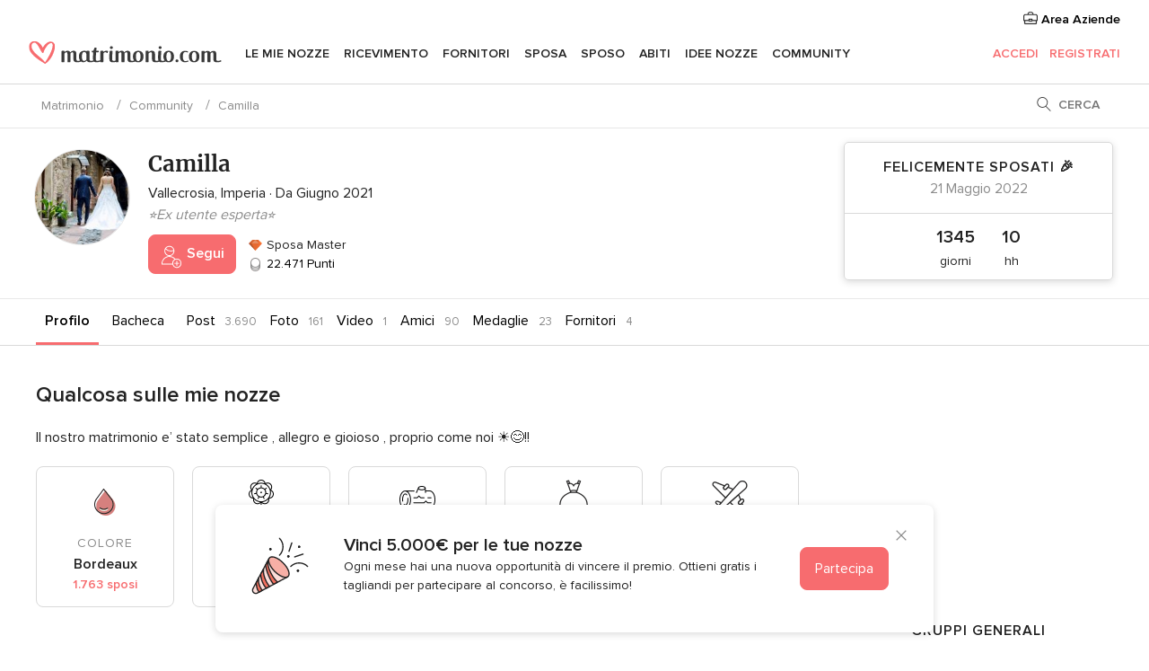

--- FILE ---
content_type: text/html; charset=utf-8
request_url: https://www.google.com/recaptcha/api2/anchor?ar=1&k=6LfaEqcUAAAAAIEGeAqlI36kypqW0fxsC4wq2nyZ&co=aHR0cHM6Ly9jb21tdW5pdHkubWF0cmltb25pby5jb206NDQz&hl=en&v=PoyoqOPhxBO7pBk68S4YbpHZ&size=normal&anchor-ms=20000&execute-ms=30000&cb=s2p4e2fkny1k
body_size: 49180
content:
<!DOCTYPE HTML><html dir="ltr" lang="en"><head><meta http-equiv="Content-Type" content="text/html; charset=UTF-8">
<meta http-equiv="X-UA-Compatible" content="IE=edge">
<title>reCAPTCHA</title>
<style type="text/css">
/* cyrillic-ext */
@font-face {
  font-family: 'Roboto';
  font-style: normal;
  font-weight: 400;
  font-stretch: 100%;
  src: url(//fonts.gstatic.com/s/roboto/v48/KFO7CnqEu92Fr1ME7kSn66aGLdTylUAMa3GUBHMdazTgWw.woff2) format('woff2');
  unicode-range: U+0460-052F, U+1C80-1C8A, U+20B4, U+2DE0-2DFF, U+A640-A69F, U+FE2E-FE2F;
}
/* cyrillic */
@font-face {
  font-family: 'Roboto';
  font-style: normal;
  font-weight: 400;
  font-stretch: 100%;
  src: url(//fonts.gstatic.com/s/roboto/v48/KFO7CnqEu92Fr1ME7kSn66aGLdTylUAMa3iUBHMdazTgWw.woff2) format('woff2');
  unicode-range: U+0301, U+0400-045F, U+0490-0491, U+04B0-04B1, U+2116;
}
/* greek-ext */
@font-face {
  font-family: 'Roboto';
  font-style: normal;
  font-weight: 400;
  font-stretch: 100%;
  src: url(//fonts.gstatic.com/s/roboto/v48/KFO7CnqEu92Fr1ME7kSn66aGLdTylUAMa3CUBHMdazTgWw.woff2) format('woff2');
  unicode-range: U+1F00-1FFF;
}
/* greek */
@font-face {
  font-family: 'Roboto';
  font-style: normal;
  font-weight: 400;
  font-stretch: 100%;
  src: url(//fonts.gstatic.com/s/roboto/v48/KFO7CnqEu92Fr1ME7kSn66aGLdTylUAMa3-UBHMdazTgWw.woff2) format('woff2');
  unicode-range: U+0370-0377, U+037A-037F, U+0384-038A, U+038C, U+038E-03A1, U+03A3-03FF;
}
/* math */
@font-face {
  font-family: 'Roboto';
  font-style: normal;
  font-weight: 400;
  font-stretch: 100%;
  src: url(//fonts.gstatic.com/s/roboto/v48/KFO7CnqEu92Fr1ME7kSn66aGLdTylUAMawCUBHMdazTgWw.woff2) format('woff2');
  unicode-range: U+0302-0303, U+0305, U+0307-0308, U+0310, U+0312, U+0315, U+031A, U+0326-0327, U+032C, U+032F-0330, U+0332-0333, U+0338, U+033A, U+0346, U+034D, U+0391-03A1, U+03A3-03A9, U+03B1-03C9, U+03D1, U+03D5-03D6, U+03F0-03F1, U+03F4-03F5, U+2016-2017, U+2034-2038, U+203C, U+2040, U+2043, U+2047, U+2050, U+2057, U+205F, U+2070-2071, U+2074-208E, U+2090-209C, U+20D0-20DC, U+20E1, U+20E5-20EF, U+2100-2112, U+2114-2115, U+2117-2121, U+2123-214F, U+2190, U+2192, U+2194-21AE, U+21B0-21E5, U+21F1-21F2, U+21F4-2211, U+2213-2214, U+2216-22FF, U+2308-230B, U+2310, U+2319, U+231C-2321, U+2336-237A, U+237C, U+2395, U+239B-23B7, U+23D0, U+23DC-23E1, U+2474-2475, U+25AF, U+25B3, U+25B7, U+25BD, U+25C1, U+25CA, U+25CC, U+25FB, U+266D-266F, U+27C0-27FF, U+2900-2AFF, U+2B0E-2B11, U+2B30-2B4C, U+2BFE, U+3030, U+FF5B, U+FF5D, U+1D400-1D7FF, U+1EE00-1EEFF;
}
/* symbols */
@font-face {
  font-family: 'Roboto';
  font-style: normal;
  font-weight: 400;
  font-stretch: 100%;
  src: url(//fonts.gstatic.com/s/roboto/v48/KFO7CnqEu92Fr1ME7kSn66aGLdTylUAMaxKUBHMdazTgWw.woff2) format('woff2');
  unicode-range: U+0001-000C, U+000E-001F, U+007F-009F, U+20DD-20E0, U+20E2-20E4, U+2150-218F, U+2190, U+2192, U+2194-2199, U+21AF, U+21E6-21F0, U+21F3, U+2218-2219, U+2299, U+22C4-22C6, U+2300-243F, U+2440-244A, U+2460-24FF, U+25A0-27BF, U+2800-28FF, U+2921-2922, U+2981, U+29BF, U+29EB, U+2B00-2BFF, U+4DC0-4DFF, U+FFF9-FFFB, U+10140-1018E, U+10190-1019C, U+101A0, U+101D0-101FD, U+102E0-102FB, U+10E60-10E7E, U+1D2C0-1D2D3, U+1D2E0-1D37F, U+1F000-1F0FF, U+1F100-1F1AD, U+1F1E6-1F1FF, U+1F30D-1F30F, U+1F315, U+1F31C, U+1F31E, U+1F320-1F32C, U+1F336, U+1F378, U+1F37D, U+1F382, U+1F393-1F39F, U+1F3A7-1F3A8, U+1F3AC-1F3AF, U+1F3C2, U+1F3C4-1F3C6, U+1F3CA-1F3CE, U+1F3D4-1F3E0, U+1F3ED, U+1F3F1-1F3F3, U+1F3F5-1F3F7, U+1F408, U+1F415, U+1F41F, U+1F426, U+1F43F, U+1F441-1F442, U+1F444, U+1F446-1F449, U+1F44C-1F44E, U+1F453, U+1F46A, U+1F47D, U+1F4A3, U+1F4B0, U+1F4B3, U+1F4B9, U+1F4BB, U+1F4BF, U+1F4C8-1F4CB, U+1F4D6, U+1F4DA, U+1F4DF, U+1F4E3-1F4E6, U+1F4EA-1F4ED, U+1F4F7, U+1F4F9-1F4FB, U+1F4FD-1F4FE, U+1F503, U+1F507-1F50B, U+1F50D, U+1F512-1F513, U+1F53E-1F54A, U+1F54F-1F5FA, U+1F610, U+1F650-1F67F, U+1F687, U+1F68D, U+1F691, U+1F694, U+1F698, U+1F6AD, U+1F6B2, U+1F6B9-1F6BA, U+1F6BC, U+1F6C6-1F6CF, U+1F6D3-1F6D7, U+1F6E0-1F6EA, U+1F6F0-1F6F3, U+1F6F7-1F6FC, U+1F700-1F7FF, U+1F800-1F80B, U+1F810-1F847, U+1F850-1F859, U+1F860-1F887, U+1F890-1F8AD, U+1F8B0-1F8BB, U+1F8C0-1F8C1, U+1F900-1F90B, U+1F93B, U+1F946, U+1F984, U+1F996, U+1F9E9, U+1FA00-1FA6F, U+1FA70-1FA7C, U+1FA80-1FA89, U+1FA8F-1FAC6, U+1FACE-1FADC, U+1FADF-1FAE9, U+1FAF0-1FAF8, U+1FB00-1FBFF;
}
/* vietnamese */
@font-face {
  font-family: 'Roboto';
  font-style: normal;
  font-weight: 400;
  font-stretch: 100%;
  src: url(//fonts.gstatic.com/s/roboto/v48/KFO7CnqEu92Fr1ME7kSn66aGLdTylUAMa3OUBHMdazTgWw.woff2) format('woff2');
  unicode-range: U+0102-0103, U+0110-0111, U+0128-0129, U+0168-0169, U+01A0-01A1, U+01AF-01B0, U+0300-0301, U+0303-0304, U+0308-0309, U+0323, U+0329, U+1EA0-1EF9, U+20AB;
}
/* latin-ext */
@font-face {
  font-family: 'Roboto';
  font-style: normal;
  font-weight: 400;
  font-stretch: 100%;
  src: url(//fonts.gstatic.com/s/roboto/v48/KFO7CnqEu92Fr1ME7kSn66aGLdTylUAMa3KUBHMdazTgWw.woff2) format('woff2');
  unicode-range: U+0100-02BA, U+02BD-02C5, U+02C7-02CC, U+02CE-02D7, U+02DD-02FF, U+0304, U+0308, U+0329, U+1D00-1DBF, U+1E00-1E9F, U+1EF2-1EFF, U+2020, U+20A0-20AB, U+20AD-20C0, U+2113, U+2C60-2C7F, U+A720-A7FF;
}
/* latin */
@font-face {
  font-family: 'Roboto';
  font-style: normal;
  font-weight: 400;
  font-stretch: 100%;
  src: url(//fonts.gstatic.com/s/roboto/v48/KFO7CnqEu92Fr1ME7kSn66aGLdTylUAMa3yUBHMdazQ.woff2) format('woff2');
  unicode-range: U+0000-00FF, U+0131, U+0152-0153, U+02BB-02BC, U+02C6, U+02DA, U+02DC, U+0304, U+0308, U+0329, U+2000-206F, U+20AC, U+2122, U+2191, U+2193, U+2212, U+2215, U+FEFF, U+FFFD;
}
/* cyrillic-ext */
@font-face {
  font-family: 'Roboto';
  font-style: normal;
  font-weight: 500;
  font-stretch: 100%;
  src: url(//fonts.gstatic.com/s/roboto/v48/KFO7CnqEu92Fr1ME7kSn66aGLdTylUAMa3GUBHMdazTgWw.woff2) format('woff2');
  unicode-range: U+0460-052F, U+1C80-1C8A, U+20B4, U+2DE0-2DFF, U+A640-A69F, U+FE2E-FE2F;
}
/* cyrillic */
@font-face {
  font-family: 'Roboto';
  font-style: normal;
  font-weight: 500;
  font-stretch: 100%;
  src: url(//fonts.gstatic.com/s/roboto/v48/KFO7CnqEu92Fr1ME7kSn66aGLdTylUAMa3iUBHMdazTgWw.woff2) format('woff2');
  unicode-range: U+0301, U+0400-045F, U+0490-0491, U+04B0-04B1, U+2116;
}
/* greek-ext */
@font-face {
  font-family: 'Roboto';
  font-style: normal;
  font-weight: 500;
  font-stretch: 100%;
  src: url(//fonts.gstatic.com/s/roboto/v48/KFO7CnqEu92Fr1ME7kSn66aGLdTylUAMa3CUBHMdazTgWw.woff2) format('woff2');
  unicode-range: U+1F00-1FFF;
}
/* greek */
@font-face {
  font-family: 'Roboto';
  font-style: normal;
  font-weight: 500;
  font-stretch: 100%;
  src: url(//fonts.gstatic.com/s/roboto/v48/KFO7CnqEu92Fr1ME7kSn66aGLdTylUAMa3-UBHMdazTgWw.woff2) format('woff2');
  unicode-range: U+0370-0377, U+037A-037F, U+0384-038A, U+038C, U+038E-03A1, U+03A3-03FF;
}
/* math */
@font-face {
  font-family: 'Roboto';
  font-style: normal;
  font-weight: 500;
  font-stretch: 100%;
  src: url(//fonts.gstatic.com/s/roboto/v48/KFO7CnqEu92Fr1ME7kSn66aGLdTylUAMawCUBHMdazTgWw.woff2) format('woff2');
  unicode-range: U+0302-0303, U+0305, U+0307-0308, U+0310, U+0312, U+0315, U+031A, U+0326-0327, U+032C, U+032F-0330, U+0332-0333, U+0338, U+033A, U+0346, U+034D, U+0391-03A1, U+03A3-03A9, U+03B1-03C9, U+03D1, U+03D5-03D6, U+03F0-03F1, U+03F4-03F5, U+2016-2017, U+2034-2038, U+203C, U+2040, U+2043, U+2047, U+2050, U+2057, U+205F, U+2070-2071, U+2074-208E, U+2090-209C, U+20D0-20DC, U+20E1, U+20E5-20EF, U+2100-2112, U+2114-2115, U+2117-2121, U+2123-214F, U+2190, U+2192, U+2194-21AE, U+21B0-21E5, U+21F1-21F2, U+21F4-2211, U+2213-2214, U+2216-22FF, U+2308-230B, U+2310, U+2319, U+231C-2321, U+2336-237A, U+237C, U+2395, U+239B-23B7, U+23D0, U+23DC-23E1, U+2474-2475, U+25AF, U+25B3, U+25B7, U+25BD, U+25C1, U+25CA, U+25CC, U+25FB, U+266D-266F, U+27C0-27FF, U+2900-2AFF, U+2B0E-2B11, U+2B30-2B4C, U+2BFE, U+3030, U+FF5B, U+FF5D, U+1D400-1D7FF, U+1EE00-1EEFF;
}
/* symbols */
@font-face {
  font-family: 'Roboto';
  font-style: normal;
  font-weight: 500;
  font-stretch: 100%;
  src: url(//fonts.gstatic.com/s/roboto/v48/KFO7CnqEu92Fr1ME7kSn66aGLdTylUAMaxKUBHMdazTgWw.woff2) format('woff2');
  unicode-range: U+0001-000C, U+000E-001F, U+007F-009F, U+20DD-20E0, U+20E2-20E4, U+2150-218F, U+2190, U+2192, U+2194-2199, U+21AF, U+21E6-21F0, U+21F3, U+2218-2219, U+2299, U+22C4-22C6, U+2300-243F, U+2440-244A, U+2460-24FF, U+25A0-27BF, U+2800-28FF, U+2921-2922, U+2981, U+29BF, U+29EB, U+2B00-2BFF, U+4DC0-4DFF, U+FFF9-FFFB, U+10140-1018E, U+10190-1019C, U+101A0, U+101D0-101FD, U+102E0-102FB, U+10E60-10E7E, U+1D2C0-1D2D3, U+1D2E0-1D37F, U+1F000-1F0FF, U+1F100-1F1AD, U+1F1E6-1F1FF, U+1F30D-1F30F, U+1F315, U+1F31C, U+1F31E, U+1F320-1F32C, U+1F336, U+1F378, U+1F37D, U+1F382, U+1F393-1F39F, U+1F3A7-1F3A8, U+1F3AC-1F3AF, U+1F3C2, U+1F3C4-1F3C6, U+1F3CA-1F3CE, U+1F3D4-1F3E0, U+1F3ED, U+1F3F1-1F3F3, U+1F3F5-1F3F7, U+1F408, U+1F415, U+1F41F, U+1F426, U+1F43F, U+1F441-1F442, U+1F444, U+1F446-1F449, U+1F44C-1F44E, U+1F453, U+1F46A, U+1F47D, U+1F4A3, U+1F4B0, U+1F4B3, U+1F4B9, U+1F4BB, U+1F4BF, U+1F4C8-1F4CB, U+1F4D6, U+1F4DA, U+1F4DF, U+1F4E3-1F4E6, U+1F4EA-1F4ED, U+1F4F7, U+1F4F9-1F4FB, U+1F4FD-1F4FE, U+1F503, U+1F507-1F50B, U+1F50D, U+1F512-1F513, U+1F53E-1F54A, U+1F54F-1F5FA, U+1F610, U+1F650-1F67F, U+1F687, U+1F68D, U+1F691, U+1F694, U+1F698, U+1F6AD, U+1F6B2, U+1F6B9-1F6BA, U+1F6BC, U+1F6C6-1F6CF, U+1F6D3-1F6D7, U+1F6E0-1F6EA, U+1F6F0-1F6F3, U+1F6F7-1F6FC, U+1F700-1F7FF, U+1F800-1F80B, U+1F810-1F847, U+1F850-1F859, U+1F860-1F887, U+1F890-1F8AD, U+1F8B0-1F8BB, U+1F8C0-1F8C1, U+1F900-1F90B, U+1F93B, U+1F946, U+1F984, U+1F996, U+1F9E9, U+1FA00-1FA6F, U+1FA70-1FA7C, U+1FA80-1FA89, U+1FA8F-1FAC6, U+1FACE-1FADC, U+1FADF-1FAE9, U+1FAF0-1FAF8, U+1FB00-1FBFF;
}
/* vietnamese */
@font-face {
  font-family: 'Roboto';
  font-style: normal;
  font-weight: 500;
  font-stretch: 100%;
  src: url(//fonts.gstatic.com/s/roboto/v48/KFO7CnqEu92Fr1ME7kSn66aGLdTylUAMa3OUBHMdazTgWw.woff2) format('woff2');
  unicode-range: U+0102-0103, U+0110-0111, U+0128-0129, U+0168-0169, U+01A0-01A1, U+01AF-01B0, U+0300-0301, U+0303-0304, U+0308-0309, U+0323, U+0329, U+1EA0-1EF9, U+20AB;
}
/* latin-ext */
@font-face {
  font-family: 'Roboto';
  font-style: normal;
  font-weight: 500;
  font-stretch: 100%;
  src: url(//fonts.gstatic.com/s/roboto/v48/KFO7CnqEu92Fr1ME7kSn66aGLdTylUAMa3KUBHMdazTgWw.woff2) format('woff2');
  unicode-range: U+0100-02BA, U+02BD-02C5, U+02C7-02CC, U+02CE-02D7, U+02DD-02FF, U+0304, U+0308, U+0329, U+1D00-1DBF, U+1E00-1E9F, U+1EF2-1EFF, U+2020, U+20A0-20AB, U+20AD-20C0, U+2113, U+2C60-2C7F, U+A720-A7FF;
}
/* latin */
@font-face {
  font-family: 'Roboto';
  font-style: normal;
  font-weight: 500;
  font-stretch: 100%;
  src: url(//fonts.gstatic.com/s/roboto/v48/KFO7CnqEu92Fr1ME7kSn66aGLdTylUAMa3yUBHMdazQ.woff2) format('woff2');
  unicode-range: U+0000-00FF, U+0131, U+0152-0153, U+02BB-02BC, U+02C6, U+02DA, U+02DC, U+0304, U+0308, U+0329, U+2000-206F, U+20AC, U+2122, U+2191, U+2193, U+2212, U+2215, U+FEFF, U+FFFD;
}
/* cyrillic-ext */
@font-face {
  font-family: 'Roboto';
  font-style: normal;
  font-weight: 900;
  font-stretch: 100%;
  src: url(//fonts.gstatic.com/s/roboto/v48/KFO7CnqEu92Fr1ME7kSn66aGLdTylUAMa3GUBHMdazTgWw.woff2) format('woff2');
  unicode-range: U+0460-052F, U+1C80-1C8A, U+20B4, U+2DE0-2DFF, U+A640-A69F, U+FE2E-FE2F;
}
/* cyrillic */
@font-face {
  font-family: 'Roboto';
  font-style: normal;
  font-weight: 900;
  font-stretch: 100%;
  src: url(//fonts.gstatic.com/s/roboto/v48/KFO7CnqEu92Fr1ME7kSn66aGLdTylUAMa3iUBHMdazTgWw.woff2) format('woff2');
  unicode-range: U+0301, U+0400-045F, U+0490-0491, U+04B0-04B1, U+2116;
}
/* greek-ext */
@font-face {
  font-family: 'Roboto';
  font-style: normal;
  font-weight: 900;
  font-stretch: 100%;
  src: url(//fonts.gstatic.com/s/roboto/v48/KFO7CnqEu92Fr1ME7kSn66aGLdTylUAMa3CUBHMdazTgWw.woff2) format('woff2');
  unicode-range: U+1F00-1FFF;
}
/* greek */
@font-face {
  font-family: 'Roboto';
  font-style: normal;
  font-weight: 900;
  font-stretch: 100%;
  src: url(//fonts.gstatic.com/s/roboto/v48/KFO7CnqEu92Fr1ME7kSn66aGLdTylUAMa3-UBHMdazTgWw.woff2) format('woff2');
  unicode-range: U+0370-0377, U+037A-037F, U+0384-038A, U+038C, U+038E-03A1, U+03A3-03FF;
}
/* math */
@font-face {
  font-family: 'Roboto';
  font-style: normal;
  font-weight: 900;
  font-stretch: 100%;
  src: url(//fonts.gstatic.com/s/roboto/v48/KFO7CnqEu92Fr1ME7kSn66aGLdTylUAMawCUBHMdazTgWw.woff2) format('woff2');
  unicode-range: U+0302-0303, U+0305, U+0307-0308, U+0310, U+0312, U+0315, U+031A, U+0326-0327, U+032C, U+032F-0330, U+0332-0333, U+0338, U+033A, U+0346, U+034D, U+0391-03A1, U+03A3-03A9, U+03B1-03C9, U+03D1, U+03D5-03D6, U+03F0-03F1, U+03F4-03F5, U+2016-2017, U+2034-2038, U+203C, U+2040, U+2043, U+2047, U+2050, U+2057, U+205F, U+2070-2071, U+2074-208E, U+2090-209C, U+20D0-20DC, U+20E1, U+20E5-20EF, U+2100-2112, U+2114-2115, U+2117-2121, U+2123-214F, U+2190, U+2192, U+2194-21AE, U+21B0-21E5, U+21F1-21F2, U+21F4-2211, U+2213-2214, U+2216-22FF, U+2308-230B, U+2310, U+2319, U+231C-2321, U+2336-237A, U+237C, U+2395, U+239B-23B7, U+23D0, U+23DC-23E1, U+2474-2475, U+25AF, U+25B3, U+25B7, U+25BD, U+25C1, U+25CA, U+25CC, U+25FB, U+266D-266F, U+27C0-27FF, U+2900-2AFF, U+2B0E-2B11, U+2B30-2B4C, U+2BFE, U+3030, U+FF5B, U+FF5D, U+1D400-1D7FF, U+1EE00-1EEFF;
}
/* symbols */
@font-face {
  font-family: 'Roboto';
  font-style: normal;
  font-weight: 900;
  font-stretch: 100%;
  src: url(//fonts.gstatic.com/s/roboto/v48/KFO7CnqEu92Fr1ME7kSn66aGLdTylUAMaxKUBHMdazTgWw.woff2) format('woff2');
  unicode-range: U+0001-000C, U+000E-001F, U+007F-009F, U+20DD-20E0, U+20E2-20E4, U+2150-218F, U+2190, U+2192, U+2194-2199, U+21AF, U+21E6-21F0, U+21F3, U+2218-2219, U+2299, U+22C4-22C6, U+2300-243F, U+2440-244A, U+2460-24FF, U+25A0-27BF, U+2800-28FF, U+2921-2922, U+2981, U+29BF, U+29EB, U+2B00-2BFF, U+4DC0-4DFF, U+FFF9-FFFB, U+10140-1018E, U+10190-1019C, U+101A0, U+101D0-101FD, U+102E0-102FB, U+10E60-10E7E, U+1D2C0-1D2D3, U+1D2E0-1D37F, U+1F000-1F0FF, U+1F100-1F1AD, U+1F1E6-1F1FF, U+1F30D-1F30F, U+1F315, U+1F31C, U+1F31E, U+1F320-1F32C, U+1F336, U+1F378, U+1F37D, U+1F382, U+1F393-1F39F, U+1F3A7-1F3A8, U+1F3AC-1F3AF, U+1F3C2, U+1F3C4-1F3C6, U+1F3CA-1F3CE, U+1F3D4-1F3E0, U+1F3ED, U+1F3F1-1F3F3, U+1F3F5-1F3F7, U+1F408, U+1F415, U+1F41F, U+1F426, U+1F43F, U+1F441-1F442, U+1F444, U+1F446-1F449, U+1F44C-1F44E, U+1F453, U+1F46A, U+1F47D, U+1F4A3, U+1F4B0, U+1F4B3, U+1F4B9, U+1F4BB, U+1F4BF, U+1F4C8-1F4CB, U+1F4D6, U+1F4DA, U+1F4DF, U+1F4E3-1F4E6, U+1F4EA-1F4ED, U+1F4F7, U+1F4F9-1F4FB, U+1F4FD-1F4FE, U+1F503, U+1F507-1F50B, U+1F50D, U+1F512-1F513, U+1F53E-1F54A, U+1F54F-1F5FA, U+1F610, U+1F650-1F67F, U+1F687, U+1F68D, U+1F691, U+1F694, U+1F698, U+1F6AD, U+1F6B2, U+1F6B9-1F6BA, U+1F6BC, U+1F6C6-1F6CF, U+1F6D3-1F6D7, U+1F6E0-1F6EA, U+1F6F0-1F6F3, U+1F6F7-1F6FC, U+1F700-1F7FF, U+1F800-1F80B, U+1F810-1F847, U+1F850-1F859, U+1F860-1F887, U+1F890-1F8AD, U+1F8B0-1F8BB, U+1F8C0-1F8C1, U+1F900-1F90B, U+1F93B, U+1F946, U+1F984, U+1F996, U+1F9E9, U+1FA00-1FA6F, U+1FA70-1FA7C, U+1FA80-1FA89, U+1FA8F-1FAC6, U+1FACE-1FADC, U+1FADF-1FAE9, U+1FAF0-1FAF8, U+1FB00-1FBFF;
}
/* vietnamese */
@font-face {
  font-family: 'Roboto';
  font-style: normal;
  font-weight: 900;
  font-stretch: 100%;
  src: url(//fonts.gstatic.com/s/roboto/v48/KFO7CnqEu92Fr1ME7kSn66aGLdTylUAMa3OUBHMdazTgWw.woff2) format('woff2');
  unicode-range: U+0102-0103, U+0110-0111, U+0128-0129, U+0168-0169, U+01A0-01A1, U+01AF-01B0, U+0300-0301, U+0303-0304, U+0308-0309, U+0323, U+0329, U+1EA0-1EF9, U+20AB;
}
/* latin-ext */
@font-face {
  font-family: 'Roboto';
  font-style: normal;
  font-weight: 900;
  font-stretch: 100%;
  src: url(//fonts.gstatic.com/s/roboto/v48/KFO7CnqEu92Fr1ME7kSn66aGLdTylUAMa3KUBHMdazTgWw.woff2) format('woff2');
  unicode-range: U+0100-02BA, U+02BD-02C5, U+02C7-02CC, U+02CE-02D7, U+02DD-02FF, U+0304, U+0308, U+0329, U+1D00-1DBF, U+1E00-1E9F, U+1EF2-1EFF, U+2020, U+20A0-20AB, U+20AD-20C0, U+2113, U+2C60-2C7F, U+A720-A7FF;
}
/* latin */
@font-face {
  font-family: 'Roboto';
  font-style: normal;
  font-weight: 900;
  font-stretch: 100%;
  src: url(//fonts.gstatic.com/s/roboto/v48/KFO7CnqEu92Fr1ME7kSn66aGLdTylUAMa3yUBHMdazQ.woff2) format('woff2');
  unicode-range: U+0000-00FF, U+0131, U+0152-0153, U+02BB-02BC, U+02C6, U+02DA, U+02DC, U+0304, U+0308, U+0329, U+2000-206F, U+20AC, U+2122, U+2191, U+2193, U+2212, U+2215, U+FEFF, U+FFFD;
}

</style>
<link rel="stylesheet" type="text/css" href="https://www.gstatic.com/recaptcha/releases/PoyoqOPhxBO7pBk68S4YbpHZ/styles__ltr.css">
<script nonce="8SM_-4-kVpYEsrhBj4jjMQ" type="text/javascript">window['__recaptcha_api'] = 'https://www.google.com/recaptcha/api2/';</script>
<script type="text/javascript" src="https://www.gstatic.com/recaptcha/releases/PoyoqOPhxBO7pBk68S4YbpHZ/recaptcha__en.js" nonce="8SM_-4-kVpYEsrhBj4jjMQ">
      
    </script></head>
<body><div id="rc-anchor-alert" class="rc-anchor-alert"></div>
<input type="hidden" id="recaptcha-token" value="[base64]">
<script type="text/javascript" nonce="8SM_-4-kVpYEsrhBj4jjMQ">
      recaptcha.anchor.Main.init("[\x22ainput\x22,[\x22bgdata\x22,\x22\x22,\[base64]/[base64]/[base64]/[base64]/[base64]/[base64]/KGcoTywyNTMsTy5PKSxVRyhPLEMpKTpnKE8sMjUzLEMpLE8pKSxsKSksTykpfSxieT1mdW5jdGlvbihDLE8sdSxsKXtmb3IobD0odT1SKEMpLDApO08+MDtPLS0pbD1sPDw4fFooQyk7ZyhDLHUsbCl9LFVHPWZ1bmN0aW9uKEMsTyl7Qy5pLmxlbmd0aD4xMDQ/[base64]/[base64]/[base64]/[base64]/[base64]/[base64]/[base64]\\u003d\x22,\[base64]\\u003d\x22,\x22wphhHQFjWUNGSUtxMHnCh0/Cg8KMGC3DgAfDuwTCozHDgg/[base64]/CrjPChgRYwpHDiQbCkMK8VA9lYxTCssKJbMO3wpE7aMKqwqHClSnCmcKNO8OdEB3DphcKwp3CgD/[base64]/DkV/Dg3IfP8Ofw6lqRMK4HxbCkH/DoAdBw4hmMR3Ds8KVwqw6wp3Di13DmlhLKQ1xHsOzVSEEw7ZrBMOiw5dswqV9SBsiw7gQw4rDpcOsLcOVw4zCgjXDhk0IWlHDisKUNDt4w4XCrTfCsMKfwoQBQyHDmMO8C3PCr8O1PnQ/fcKVYcOiw6BtVUzDpMOzw7DDpSbCo8OlfsKIWcKhYMOwRRM9BsKGwqrDr1sNwoMICm/DswrDvz/[base64]/[base64]/Cjmt9FsOlPhk6PcOoFMK6JzfCowgEFWt1FSEMUcOpwopow7wswqfDsMOHP8K7JMO6w6/ChsOHVRvDksKnw7nDoQ4IwqtEw4PCs8KVHMKgPsOqMlZ8w7ZtfcOtO1kiwp/DhDbDn15JwppCORLDhcKAC0BJOjHDpcKZwrEVOcKUw5/CqsOVw5/DkzwrVkXCvMKJwqXDuXQ+wojCsMKtwqV0wr3DusKDw6XCncKybm02wprCmQLCpXY+wp/[base64]/[base64]/[base64]/Dh3jCq8KJeCg0PCDCr8K2EcOuw7fDpcKiVh/DqgjDsVkxwrLCicOyw4cowr3CilzDkH3DkAd6SH4HMMKRTMKDEsOow6ZCwrUsADHDmlQYw6wsCXrDhsONwrRbccKTwrNEUGdEw4F3w5wVEsO0by3Dl18TfMOTHAkXd8KAwpMRw5rCn8KCVSrDnRjDtDrChMONAS/[base64]/CmcOkHwJ7w6LDrcOYwpfCpSrDt3PCpVPCjsOJw5J4w6A7w6PDnUfCgT4hwoguTgzDm8KweTzCoMKyPj/[base64]/[base64]/CosOnwrfDjsK0w5w2w4/CrMKdw6LClExOw6t9FS3CkMKfwo7CkMOFRiwIPzoqwrk7UMKOwoxFfMOYwrTDqMKhwqPDh8Kpw6gTw77Dp8Kjw4Fhwqxuwr/ChxQQfcKkf2lIw7vDuMOFwqBhwpldwr7DqWMFbcKgS8OXN1F9KEtLeWo7RFbCtF3DhiLCmcKmwoEpwpHDrsO3f0Y9e3gAwrk3f8Oowo/[base64]/CoMKOCMOafwXDtMOTJn5dBEU5ccOLO1sjwoN7IsO4w7jDlF4mBDHCgx/CpUlVd8Kzw7pUWRVKZCXCo8Oqw7oMMcKEQcOWXThhw45twpPClwbCocKZw5bDr8KXw4LDpgsewrLCr3w6wpjDjMKMQsKNw6DCv8K3VnfDh8KbY8KcLMK7w7JxecOtaB3DisKGDWPDrMO+wrPDg8OhOcK8w6bDjlTCh8ObesKIwpcPGQ/DtcOKPMOjwpt3wqNMw7A7MMKZSnNYwq5tw40kLsK/w6bDrWMCYcKrbnJkwqjDrMOKwrscw6cgwr40wrHDs8KRcsOwFMONwpN5wqTCkFrCnMOHNkwiU8OsK8KGQ2J1VG3CmcKaXcKsw708OcKQwq1RwppUwpJeRsKFw6DCnMOWwq0BEsKXfcO+QR/Dm8K/wqfDgcKGw7vCjEFECsKTwo/Cqn8Vw6fDpcODL8Oxw7zChsOhQ2hDw7TCo2AJw73DlMOtY1ksDMO1DA7CpMOYwovDjVxCNsKHJ0DDlcKFaD8eSMOVXUlow73DuG4Ow4dNcH3DjsOpwoXDvMOZwrnDv8OIWsOsw6XCp8K/Z8OXw5vDjcKOwqDDgEdSE8KZwpLDo8Opwpk+QSorRsOpw6/DrD5gw6x9w57Dtm5zwqbDkUjCicKlw7XDv8O6wofDk8KtJMONP8KLR8Oawqlxw4kzw45awqLDisKAw7MmJsKbGHjDoDzCjhjCqcK/w4LClCrDo8Kzch1IVh/CmiDDisO4JcK5Wn3CucK1BnIqAMOTdVbDtcKWMcOAw4kbRmMRw53DhcK3wrHDkhw3w4DDisKWL8KzA8OBRyfDlEZFeS7DrEXCrzXDmgIywpJOIsKJw715FsOoR8KmHsOywpQTPRXDk8KAw4sGBMOyw59bwrHCnD5Lw7XDmxF9eUN5Dj/CjsK/w7BYwqfDs8KPw5F+w5zDn2ssw4QsX8KtfcODbMKuwpfDlsKoJwXCo2s8wrAcw7Uewrgew6dTJcOHw5jChiIMLcOsGz3CrcKOKV/DlkV7SkHDsTXDqHDDscKfw59TwqtRAxLDtD1KwpXCu8KWw6ZoZsKuPDDDkxXDusOSw6s1WcOJw4RQVsO9wqnCssK2w4LDv8K9wrBRw4Q3BMO0wpMTwrbCshNuJMO6w4/[base64]/[base64]/f3tbJTQaw6jCtTZKfcOEwrPCvsOiez3CtcKvVlJ0wq1HKMOcwrvDjsOjw4F2AHsxwrdzY8OpBg7DhMOOwokTwo3DocOFLcOnGcOHeMO6OMKZw4TDgcOQwqbDhA3CoMOCT8OSwosdAX/Dpl7Cj8O/wrbCvMKHw5nCuGXCl8OowpEmQ8KhJcK3dmNBw5EMwocTfnJuEcOFXGTCpBXDsMKqUyLCl2rCiHc5CsO+woPCrsO1w6l9w4I/w5pqX8OEXMKySMK/wqkEJsKfwpQzLgXCs8KRQcK5wozCl8OiHMKNEiPCg3lsw4AzZCfCv3EYGsK+w7zDp3PDq2xPEcKzBW7CrDTDhcOae8OYwoDDoH8TIMOoI8K2woo0wrzDpl7DqzUgw6jDp8KqUMO8EMOBwo9/[base64]/woPDoWJ8M8KRw6/CmMOScy7DtMOaBMOawqLDuMKzJ8OGfsKAwoDDnV0ww4IEwq/DvTxlfsKQFBtyw7LDrR3CuMOHZ8OMfsOhw5XChsOORMKywq7DjcOpwpNGY3cQwqXCvsKtw6hWSsOAbMKfwrl6dMKTwpl/w73DvcOAIsOKw6nCtcKXUVvDgDLCpsKsw67Co8O2SVF4acOPdsOkw7U/wpJ6G3M5Cyx6wqnCiUnCmcKgcRPDgWTCm1U6UXvDvjUCJsOBZMOfAj7ClXfDo8O7wod/wqBQJjzCgcOqw4EsA37Crg/Dt2hhCsOaw7PDoDlJw5TCrMOIB342w6TCjcOiR3HCgW1Pw69ad8KQUMOCw4rDhHPDvMKowqjCi8KYwrlaXMOlwrzCmU4+w6jDjcO5QHDDgh00AjvCo1/DqsOgw6ZrK2fDj2DDrsOYw4Abwp/CjlnDjD8jwqnCjwjCoMOnH3IlKGvCuh/Dt8Oawr/[base64]/[base64]/DrsOMUcK3MsO4wqPClsO/KCTCoGwxw4LDisKhw6vClMOWWlbDkgXDlsKZwpo9NRTDl8Kqw7TCgsOFAcKNw4d/[base64]/wp19BcONw4pQMBXCpEVMM8OJwpbDhcOvw73Csx5Wwr4+KQXDoAvCuETDhcOOWikYw5LDs8O4w6nDgcKhwrXCnMK2CR7CjsOQw4TDrFBWwqLCj3vCjMO1XcKaw6HCv8OxaGzDt1PDt8OhPcKywqTCtXx/w73Cu8OLw6x0D8KBQUDCr8OmNVxzw6XCkzZIYcOowrpBRsKaw4lJw5Mxw6cEwpcrWsO8w5bDhsKWwpzDpMKJFgfDll7Dm2jCjzUXw7PCihcvP8Kpw7plY8KsDiEjBDFMCcO6wpvDpcK7w7fDscK/CcO5TlxiAsK8PSgxwq/Cm8KPw5vCiMOewq80w6BadcOXw7nDsVrDrX8NwqJcw5dDw7/CmnQBE2lSwoFHw7XCpMKbcRYGXcOQw7gRRUBYwrV/w7UCIw02w4DChmzDrww6EcKRTDnCnsKmEQtSbV/DtcOWwrTDjgkESMO/wqTCqDhyEXzDjTPDpkcOwrpwJMK/w5LChsK3Hgciw5LCrGLCoEF4wp0Pw5jCtHscQkQXwpLCv8OrD8KeNmTClQ/DtcK4woXDh2FfecKxa3XDrCHCt8O2woY+Ry7Dr8KCbRwNBgvDnsOiwp1pw5DDjsOOw6rCssO6wp7CqjHCqxk9HWFIw7PCpcKgBD3DnMOZwohiwpfCm8OCwo/CjsOcw4/CvcOywovCmMKBC8OxZsK1wpfCoUR7w7DCkAo7YcO1JiclQ8Oiw7IPwp9CwpXDlMOxH3x2wokAYMO6woh8w5/DslnCrSTCuloIwofCnkpWw4ZSaxTCmHvDgMOXFcOtejYoWcKRVMOxN0XDmR/CuMKqRRTDq8OewofCozkSaMOgdMONw58secKLw7LCpAwCw4/CmcOHYATDsgnDpsKOw6zDlg3DmHN/XMKYPX3DlTrCu8O8w6MoW8KHYzcwZ8KPw43ClXHDnMKYGcKHwrTDkcKnw5gFcijDs1nDmRFCw4JfwpHCk8Krw6fCmMOtw47DugUtSsKOWRcZQGPCunEiwpvDk23CgnTChsOGwoZkw6Q8EsKbJ8OCUsKNw6ZEbxHDi8KIwpFbXsOlAy/Ct8OywobCpMOvSzrDoDhETMKgw6fCv3/[base64]/[base64]/CsMK0wonCt8OGRsObW8KuNMOFZDLDisK2QjoOwqtFE8OKw7kDwoXDucKANBZowps5TsKtOsK8CwvCkW7DosK0JsOYUMOCbcKBT3R6w6ouwrYcw6peYMOtwqjCrQfDusOpw4DDlcKaw5zCjcKew4HDr8O7w63DrCVhXFsXbsK+wrw/[base64]/[base64]/DtVTDq8O7AcOWwq3CmsKwwr9MSMO/wprCuQrDt8K/woHCsFZQwr9uwqvCqMK7w7/DiWvDqxN7wobCjcOfwoEZwp/DrG4LwpzCk2NkDsOuLsOww7hvw7c1w7XCs8OMBjpdw7d0w7jConnDlmjDqkjDv1Mvw59nXcKdXWrDpzYeXVJWRcKGwr7DgBB3w6vCuMO6w4jDmgMEI0c2wr/DpELDmgYRGDIcYsK/woxHfMO6w4HChyBTB8KTwobDqcKxMMOKD8O/w5t0R8OwWzUVd8O1w6bCvcKwwrFjw6YRW3vCpCbDpsK+w57DrMOlKxh6fjkwEk/DmHDCozXCliRZwpDCrk3CoirCgsKywo0DwpQqMX1eJsOjwq7DkCsyw5DChxBew6/CthUUwoY4w6Egwq1dw6bCpcODE8O/wrdHa1pkw5HDpFLCscKsaF4cwozDvjodBcKNDn47BjpeLMKTwpLDs8KPYcKowovDgxXDp17DvTMhw53DrDrDnxrCusOgQFZ4wpjDoQbCijvCkMKvEjQnecKrw6pcLhXCjMKtw5jCmMKkQMONwoQ5TilkRivCpzrDg8O7EcKfd3nClW1bUMK9wpJPw45SwqfCmMOHw4/CgcOYIcOdYhvDl8OVwpnCqXtHwrA6ZsKTw74VdMKiNFrCr2/DoQ0XVMOmfDjCvsOtwpbCmwnCoj/[base64]/[base64]/w4BrwpTClMO5w7dNwqrDn8KRwoIpwrfCsGvCnjAewoM/[base64]/GGnDgMOMw5pCAnfCkMKhYTTDvhMSw7rComXCsGrDnho2w7/DthTDvkVMD35awoLCkjjCusK2dw9uZsOgK2PCisOMw4PDkzDCv8KIXExQw7AWwqhUVAjCki/DjMO7wrQrw67CuizDnxpgwozDnQccRU0Wwr8CwrfDhsOQw68Ow7lMcsOTdSI1IhB9NnfCtcKpw70QwpNnw7LDs8OBDcKtVMK4O3zCi0/DqsOYYAViMmNVw5pHEWLDssKiAsKsw6nDiXbClMOBwrfDtsKIwo7DmyvChMK2fkLDm8Knw6DDisOjw7/[base64]/DncO8w7nDjcKfd2bClsOLNzjCuVYrC8OXw6nDjcKSw4sTfW8IYXPCkMOZw70nXcOkO0jDl8KjSGDDscOuw6NId8KYE8KAVsKsB8KhwoFvwo/ClgAow6Fjw5TDggpmwojCrX4RwoTCsVx6NsOBwoZDw4DDiVjCsGo9wp3Cg8OKw57Cm8Kuw7p7X11hRU7CjksKTMKVPSHDo8OGPHRvacOKw7oEHzxjUsOIw7/[base64]/DukhpKsKJNMKZYhDDnWYET0TDvE/CvMO1wp8SN8KAAcKywpx9N8K4fMO4w6XDrGfCl8Oow6o0R8KxSjFuCcOqw6bCisO6w5TCmQJzw6p9wpvCgmUOMG9Uw6HCpw/Dl3kobAMkOk18w7rCjz13DSp6VMKgw4Ecw4/DlsO2fcK9wpd+FsKLTcKATlFfw6/DgTHCqcKqwrrCmSrDqEHDt203PQB3QC8yUsK2wo5pwox4JjgWw5rCkxRpw4jCqmBBwrUHeWjCiHUFw5zCqcKvw7FYF2rClGfDpcKMG8Kzw7PDp2MxOMKBwr7DrcKJJmo5w4/[base64]/w4rCgCDCq8OZw7hNw4/DpcKew7LChsKiw5fDhcKdw6J/w6nDnMK/Q106dMKYwrfDvMOsw4ooOzs9w7pZQ0DCjC3DpMOOw5DDt8KsVMO6UibDsk4Aw4UIw5FYwqPCrTTDu8O/ZmzCuULDpMOhwpDDpR3DhGDCqcOrw7x0HSbCj0Biwpt/w6haw7tAIcOdEDNfw77CnsORwrnCsyfDkB3Cv2nCjXvCuxl5SsOIAAVfJ8KEw73ClS0iw4/CgSTDtMKvCsKhK1fDtcKUw6LCtQfDix48w7DCmAZLb1FXwq14T8OoFMKTw7DCg2zCrUnCs8KfdMKGEB5uQkEtw6XDkMOGw6rCmWkdYA7DjUUuFMKcKQZlfDHDsW7DsRYCwpQ2wqsFRsK7w6Vyw6U4w654asOiDl8vKFLCtGjCtmw4aCM3AA/DpMKzwooEw4/DicOVw7RwwrDDqcKRGSlDwo/DvifCkHRTUcOZSsKJwp3CgsK3wp/CscOxfW3DmcOnX13CuzdEPXtdwoVewqIBw4TCs8KMwpDCucKAwqsAGjjDtksjw63CtcKhVQVpw6F1w7ZFw7TCusOSw67Ct8OacjJTwqIvw7hKezfDusKpw4Yhw7tVwo8nYDTDgsKfAhB3Jx/CtMKxEsOfwrLDrMKLdcKlw656YMKQwp8zwrjCs8KYCm1nwoEJw550wpVNw6XDnMKOZ8OlwoZsZlPCmCk8wpM3YydZwoADw7/[base64]/Cg8Odw4kIw4BEw43Cm1QKwrfClRjDgGvCgR3DpV4hwqDDsMK2ZsOHwoxJV0QWwrXDmcKnJX3ClzNTwrMjwrR5FMKlJ1QAEcKcDE3DsBpTwpAFwqPDtsOXQMOGMMK+wo5mw5bCg8K6fcKxY8KuScO7J2E9w5jCi8KANhnCkVLDucODdwEGehI/Gh/CrsOWFMOlw5t+PsK4w4ZGN1rCkiLCo1bCr2/CvcOgcDbDu8OIPcK7w6Q4a8KJJx/[base64]/wo7CrMKTLgvDjzrCpMOIwojCvsKpecOzw6XCjgDCmsKHw4h/[base64]/ChWzCtcOPw4vDsW1pABfDoRzDhcO1wq56w5fDsGJcwrTDqGUKw57DiWghL8OeY8KAPMK+wrhQw6jDosOzCH3DlTXDvzPCt2DDm0DDhkTClxDClMKBHMKWHsK4KMKCRnrCnX8DwpLCsGQ0FkgHMyzDizrCoBzCrsKSUX1WwqV+wpZfw5/DvsOxfV0Kw5zCv8K+w7jDqMOOwrLDtcObblvCgRVIFMKLwrvCvFoHwpJfa3fChhZxw57Cv8KvfTHCi8KBf8OTw57DmEo0d8Ouw6XCgjV/[base64]/DpMKPwqTDm8OJwo7Cp8K5wqoXW8KDInzCo8KIKMOqYsKewrxdw6zDmX44wqDDtklyw53DqFZhOizDjlHCocKhw7LDtsO5w7VlCglyw7DCoMKbSsKOw4AAwpfCnMO2w5/DkcKeLsO0w47CnFoFw7UqRRERw4A0UcOEU2VYw58Pw77Ctj4AwqfCn8KsF3ICVVrCizLDjMOqworCmsKPwr8WGlB6w5PDtX7CpMOVUWFaw57CkcKbw78PKl0Xw6HDpV/CgsKRwpUwQcK1HsOewr/DskfDn8O+woV4wrUcD8Osw6gKUMKbw7XCosK+woHCmnXDn8K0wqhhwoFpwoNBVMOCw6B0wpzCsjpVAATDnMOVw54uTSMDw5fDjhXCgMK7w4kcwqPDsGrDsFxkD0HDsW/DklouGkbDmgHCkMK/[base64]/WMOKWcOJwqwawpzCjxLCtsOnw73DuMO8w6oLYMOEw4YoWMOhwoLDncKhwptFScKdwqN2wq3Cs3PCp8KfwroQOsKnY3BMwrLCqMKbKMK7SlhtfcOOw5Nzf8K/WMOVw5MWDxJIf8OnPsKNwp45OMO6S8K5w6BuwobDvATCr8KYw5nCqUbCq8O2IXnDvcK0LMK0R8Ocw5DDhCxKBsKPwoPDo8KhHcOJwqErw4fDiiYmw4dEacKawpDDj8O5fMONGW/CvThPKhJyEhfCuxLDlMK1TWwNwqLDj3Row6HDjsKGw6/Co8OoA0jChXDDrQ7CrkFLPcKEIBAiwp/[base64]/[base64]/[base64]/Dl8Oow7/CncO7wphiwo3DnMO/w5jCucOHfmByG8KXwoNLw5fCr1ZldkvDmGEsRMOCw6jDtsOWw5IURsK4FMOEY8KIw57DvTUVIMKBw4PCtnzCgMOUUCVzwrjDtzxyLcOoZh3CusKtw6Jmwpdlw4XDmAdWw4LDpcO0w6LCojV1wo3DicKCHTljwq/[base64]/w6lRWsOWIijDpQ1rwrsnOcK3csKXw6c6w7HCucKrYMOOL8KDMH1rwqzDgMOYVAZjBsOOwocOwonDmTDDg0/Dt8Kwwp4wQUQ+f09qwq1yw717wrVzw7gPO3lXYnHCiwMswqcywqJFw4XCuMOzw4LDvizCh8KeGD/DhjjDucKMwoR9w5RIbzrCiMKXMS5fa2xODDTDhWNmw4vDisObH8O4CMK5BQxzw5wpwqHDhMOWw7N2LcOXw4RAR8Kew7MKw7NTAjU/wo3CrMOWwo/[base64]/M3EAKF0pJi8vw6bChAF8NcOSw5PCiMKVw73DtMOHP8K8wp7Dr8O0w63DvAJ9VMOyaQjDq8Oaw5gTw6nDocOiJcKlQhjDnFDCg2pvwrzDl8Kdw6cXFG4/YcOJHXrCjMORwojDlXtveMOoTxTDnWplwr/[base64]/w55OPhVELCJxwoDDgMOBw7nCusKYw4bDrV/DnnJWAsO2wr9dT8OVGhHCo0NRwpLCqcK3wqfDoMONw67DoAbCkifDmcOVwpkOwpzCoMKod3xUM8KLwoTDgi/DkRrCsUfCusKHPhxIREIARBdFw6Q/wphUwrvCjcKUwodxwoHDq0LCjlvDnjgvJsKJEh0NFsKzC8Kvwq/CvMKZN2tPw7/DusOOwq8Yw6/CsMK9EkPDrsK5MzfDrHtiwr8PasOwSHYGwqUQwqkMwpjDix3CvRtuw4LDqcKcw6poacKbwqDDusKUwqbCpHzCrCdkTBTCvsOtXwctw6YBwpFdw5HCuQdbI8KMSX1CV3bCjsKwwp3DlkNPwoohBXwHCBJtw7lRDS4Ww5dYw5EqVUFYwqXDvcO/[base64]/DisOcwqI1wq3Cn03CoMOfBsK1w7bChsOQcEjDnBfDncO5wpESYgsAw7suwrxowoHCn2fCrAoqKcKBSiFLwpjCoDDCmsK2BsKmEMO/CcK8w5TCksKfw7B+IhJww5fCscO1w6fDl8K8w6kveMOPYcOew7BYwpjDn3jCjMKSw4DCgEfDmFJlbzDDt8KIwo8Cw4jDmU7CvcOXZMKPT8K5w77DnMO4w517w4LCvzXCt8KVw6XCjmzCrMODKMOgJcOzbAzDtcKla8K1ZWdXwqhzw6jDkE/DiMOuw69Nwp4PXmhUw4DDi8Oxw73DusOmwp7DisKZw6srwp1MGcKPaMOlw4jCqsK1w5nDjcKRwq5Sw4XCnhpMdkcTcsOQwqA5w67Cul/DgiTDgMKBwojDrUnDucOcwrlywp/[base64]/ClcKBw6IzGcONC8O2BMOxVw16Y8Kaw5/CqX8lY8Onf3Q1eArCr3LDqcKHN3RVw4/DiVZdwrZIFizCpCJEw5PDgT7CshIcbEAIw5DCg10+bsKowqMGwr7DoiEZw4HCpgw0QMOQRMKdM8KhD8O7R3zDtAdtw7zCtR3DgAFFRcKLw5Urwp7DjcOPW8O0K2fDqsOMQMO7ScKCw5nDjcKtEj4scMO7w6/CpH/CiVIMwp4XaMKawpjCtsOMEgINb8KKwrvDqV0oAcKkw6jCrADDk8K/w5siclVFwpXDq13CisKWw7QGwoLDkcKswrfDrRt5JEfDgcKXDsKFw4XCpMKbwoMew6jCh8KIamrDvsKlQw7CusK8KSTCpwHDnsOBRRrDrDHDn8KVwp5LL8OXHcKYAcKwXj/DvMO6FMOCOMK3GsKcwqvDiMKwBQZxw57Cs8ODCEjDtMKcG8KmfMKrwrh+wo1yccKQw6/DrMOvfMO9EizCh2XCv8OSwrcuwqN4w5F/w7vDpwPDqFHCjRjCpB7DvcOPccOHwqvDt8Obwq/Du8KCw5XCl2cME8OKQSvDmAY/w7XCiENywqZRJW3DpA7CunPDv8OLcMOBCsO0QMORQyFwDFs0wrJMMMKcw5TCqmY1w7QCw5HDucKRZcKGw6t6w7DDnyDCgzIBEi3DjlTDtygxw69swrF9Yl7CrcOzw73Cj8KSw4Evw7fDuMORw6pNwpo+T8OiB8OTEcKFSMOzw77DtsOYw63ClMK2ZmplHhJ/wr/[base64]/w7RhfcKXworCvMKZwrHCrsOew63DtcObJMOrwqsYwp/[base64]/CulnCvMKGw5IKM2vCksKrYsOfwrDDrxBMwrnCt8O8w5gwJsONw5lSNsKkZhTCicOufhzDp0vDiTXDgn3Cl8Oxwo81w67DsBZjTWFCw7fCn27DlDwmC30gUcOufMKEMnzCh8OgYTQ3bWLDlF3DrsKuw7wRwrjCjsKjwpMKwqYHw7zCgF/[base64]/w5oowonCrlJqQzMKwqxAK8KxIkAEwoTCtXgnOTbCtcO3N8O7wo9Jw5fCh8OrVcKDw4/Dq8KcaQ/Dm8KKWcOrw7fDkml9wpQSw7bDgMK1en4WwofDrx0jw4DDimzCkEofZE7DscKCwq3CuRNpw7bDh8OKLFdFwrHDmDAjw6/[base64]/DkTLCkWHCm8KdNDDDgV3CqlHDpcOdwozClXNILmQdKwlbe8K9bsKJw5rCtUfDnUoXwpvCtmBCJ3nDnhzDicOUwovCgSwwRsO7wpYlw5xuwoTDisKWw7MXa8OIJ28Uwrdgw4nCoMKPVRcUCAocw4dZwoxBwqzChHDCoMKAwp5yOcKCwoHDmFfCggzCqcKofizCqC9hDm/Dl8OYS3Q6PDvDl8Olei81R8O7w7BpCMOkw7XDkzTDlUMjw4gjGB57wpIdWWTDoEPCpyDDgsOYw6rCgAMuJRzCgUEqw5TCvcKPeiR6AlfDjTdUKcKuw4/CoGzCki3Ct8K5wpjDvznCt0PCusOqw53DpsKkSMOuwoYoL2wwWm/CkgHCtWhTw4XDlcOMQV0dEsOHw5bCjkPCtnJJwrPDuTIjcMKAIWrCrCPCmsK+K8KFFRnDnsOJT8KxB8Ojw6bDmigWPSLDuD4xwrBQw5rDtcKoecOgH8K9O8KNw7rCk8Ovw4ldw5M7wqzDonLCjEUfQlE4wpk/w5LDiBVpf0oIehkgwrUFf1ZDLMOiw5DCswbCmFlWC8Olwpknw7MMw7rDv8OVwqADdl7Dq8K0VH7CuGk2wqx4woXCkMKgRcKRw6YpwqTCtnROLcO6woLDhDHDkl7DhsK5w4wJwplrMXluwojDhcKaw5HCjTJ1w7vDpcK4w61qe1xhwpLDuAjCpxVow6fDjy/DjzRGw4XDjgLCk00mw6nCgR3DpMOcL8ODWMKXwo/DjgDCosKVBMO5Vmxlwq7Ds3TCocKCw6nDkMOcZ8KQwoTDh2MZNcKzw4nDksK5f8Ovw7TCs8OhF8Kjwo1aw5kkMRgDTsO0LsK/woJQwoo7wph4f0BnHUjDpTbDqsKtwrQRw6gwwoHDund6I3PCkFMhJ8O4CGJkRsKGFMKMwoHCtcK0w6bCn30lUsONwqLDhMOBR1TCihYNwqzDucO7XcKqF1Z9w7LDgjwweHYDw5AFw4UfPMO6HcKHMBbDucKuXi/[base64]/[base64]/w4rDrMOGw4DDmcOFwrTDtlHDlEcIw4pxwrrDpRrDucK+HQoaTy92wqcHPStTwoUxfcOJGklHCyPCvcKHw4bDkMKYwqssw4ZHwow/UFzDk3XCoMKqDw9HwoUOb8OCTsOfwpw9b8O4woEUwpUhGRw0wrIow5lnJcODCVXDqirCrSJBw6nDjsKRwoHCscKKw4/DkA/[base64]/[base64]/D8OywqJILlRgQTvDokhdwovDlVJcRMOvwo7CpcO/UiszwocKwqPDoQXDiG0dwpEfTMOsLBRZw6TCjkHCtTN0YDfCox4yS8KCL8KEwpfDoQlPwoVaasK4w5/DicOlWMK/w6zDgsO6w4EBw5I9T8KXwqHDv8KaNAl/VcOsYMOeY8OiwrhqBHxewpc3w643ankZPzHDrUZmDcK1U3AeIXIgw4p+CMKZw5nCvMO9CBwow7lRIMOzBsO/[base64]/CtMKzL8KACjU6UX3ChsKFasORa8KHUlUZPWjDgcKhQ8OBwobDngnDuldZZFrDvWExe2ggw7/DkDjDlxfDvnnCnMOEwrvDqsOpPsOcDMOhwq5AW3QEXsKrw4rCrcKWY8OmC3xBMMOcw5dcwqvDnH1BwpjDhsOlwrs2wq1Dw5fCrwjDnULDpXHCrsK+SMKqUxxKwoPDv2jDqjEIX0PCngDCuMOiwrzDj8O3XHhMw57DnMKQd1XDicONw5l+woxEf8K/csOKB8O4w5BJRsO7w7NTw6LDglgPNTN3CcOyw4tYA8OTRDsAMlA5ccKwbsO7wqcDw7w8wpVYWsKhE8KKAcOyTUbCpSNMwpZGw5vCgsKpSRJSLMKvwqg9OFrDskPDuifDrA0eLDLCkAowT8KkJsKtTWbCn8K4wonCr0jDhcO0wqpGJGlhwqFIwqPCkWhIwr/DgXovIh/[base64]/CqMO2JsOOwpVGwrUcYCNqCBUswp/Cp8KWA8K/w4UUw5PDkcOdCcOMw5fCtjTCmTTCpUk5woEbLcOFwrXDp8KDw6XCq0HDlTZ8FcK5VkZMw5HCtcOsR8Kdw6Yqw5lpwqHCin7DjcOnXMOaWkgTwo1Fw4BUeWkNw68iw7TCo0QvwohcIcOXwqPDlsOSwqhHX8O9d19HwqA7ecOdwpfDuQ3DlH8/EQRaw74PwqXDvcKpw6HDj8KOw5zDs8OTY8Onwp7Dglo4HsKuQcOuwoNKw5jDqsOPfEjDsMOfHSPCj8OPCsOGGiZVw4PCjRvDq1fDrcKiw7bDmsOmY3Z9BsOGw71hS2JHwoDCrREMbsKyw6PCvsKsB23DijdvbU3CmB7DkMKMwqLClB7Cs8Kvw6jCrG/[base64]/DlWDCl8KPecOaw57Di2bCiUDClcOOwo/DsXxiGsKhKAnCiDfDlMO9w7fCkxUQd2fClk3DjcOpFcKawrrCoT3CmFLDhTVVw5rDqMK5SHDCrQUWWwPDvsODXsKSGFfCs2LDjMKWUsOzAMOgw6PCrWhzw7/CtcKxFTdnw4XCozrCpTZ3wqoUwqTDqWktJijCpmvClB4Nd17DkQLCkQjCnCXCgSkxGR5mcUrDjQcFHWB8w5cWa8OLcAwfBWXDm0R/wpcPXcOYV8KrXDJeN8OcwrbCgktCUsKJc8O7YcOCw6cSw79zw5vCnnQmwoh5wpPDkArCjsOrJFvChQI5w5rCssOTw7Jnw7B3w4tUEsK4wrNpw6nDr0PCjU8fSx11w6XCs8KoTsOMTsOpEMO6wqnCoV3CllDCvcO0IX0gA3DDoFEvL8KPO0NVKcK0SsKJRFE/OCleU8Klw5QNw61Rw5XDusKcP8OFwpkxwpTDjWEmw70EW8OhwpAVeDxuw6MOFMO9w6haYcKPw6DDoMKWwqAdw7xvwp1Ef04iGsOvw7AQOcKIwp3DicKow7ZcGMKABxMAwpY9XcOmw6jDrCAnwprDr2I9wqw0wqjDqsOYwoPCq8KLw4XCggwzw5jCrjp0ByHClMKaw7g/FGAqKXbDjy/DpXVjwqZrwr/DjVMuwoDCoRHDu33CrsKSQQjDnUTDkBMjViPCrsKyaFNNwrvDnk/DglHDkU5sw5XDuMO0wrXDkhx5w64hb8KZKcOhw7HCl8OtXcKIWcOLwpHDiMKlJcKgB8OrBsOwwqfClcKTw54iwqjCpDgDw749wqU4w4B/wqPDpz7CuQbCk8Onw6nCmE8tw7PDoMOmCjNqwpfDpTnCuSXDtTjDq2pxw5ADw5ckwq43Hh81E3hUfcOpOsODw5oAw6HCvQpeBTs9w7vCs8O/N8OfX08cwr3Dn8K2w7XDo8Oewo4Bw7PDlcOeB8K7w6nCqcOgNjklw5zCqX/CmDnCkH7CuBLCsn7Cgm4NemsfwoJtwozDsGpGwp3CuMOewrbDgMOWwp5EwpUKG8K+wpxzbXQ2w6NwGMO8wrsmw7s6HHImw6sDPynCtcOiJQRzwqHDmA7CocKEwoPChMOqwrHDo8KCNcKbVcK7wpwJD0BkACfCk8KXccKRb8KaMcKywp/[base64]/Cu3LCkHXCv8KQIsO4wrtcdsKaw5MEZcONAsO/ZHnDtcOsD2fCgQXCv8ObZXXCgRtMw7YCw4jCjsKPCyDCucKqw71Sw4DDhW3CrzDCr8KkBT1gSsKDYsOtwqbDvsOVAcOsWjI0BAc3w7HCnGjCp8K4wr/CpcOiCsKuKzDDiBFhw6TCk8O5woXDuMOzMxDClHkNwrDCpsOEw5QtdmTChTMqw6pzwrzDsiZ+A8OZRAjDjMKWwp0geg5pWMONwpMFw7PCisOUwrpkwqLDhi0Gw7FBLsOddsOZwrlow4TDpMKswofCumhvOyPDiE1/GsOdw7TDvks/dMO6OcOuw77CiWVSHT3DpMKDXQzDkDYHL8Oiw4XCmMK8ZV/CvmvCm8KtasO7OXjCocOeLcOgw4XDniRmw63Ck8O+fsOTPMOjwqbDoxpdakDDiznCh05tw4smwo3CisKgL8KnXsKxwoRnNWhIwo/[base64]/DvhMnfVlAw5PDv3ZGRsORXsK1BkbCvcOKw4rCvAzDkMOmUWrDjMKmw75Bw7QoPD1OC3TDl8KxP8KBb3tRTcO2w4tKw43DnSjDsgQ1w4vDqMKKG8OWEGHDq3VYw4p6wpjDmMKVFmbCpmFfIMKAwrHCsMO1WsO1w7XChHDDqzQ/DcKISw94R8KcWcK+wokZw78WwoXClsKvw4XCsk4ew7rDg2pFQsOJwp4YMMO/JgQgUcOrw7PDiMOzw6DDo1DCkMO0wqXDhFjCoXnCsBnDjcKaKlHDux7CuiPDlh9Ywp10wqtowobDmh8lwqLCo1EMw6zCvzrCr1HChjTDu8KDw44fw7rDt8KFPgrCpTDDvR9DNGfDpsODw6rCucO/[base64]/WsOVwr5pwoPDk8KzwrgjfkzCncKMX8OcE8OvTElBw6dveV5mwpbDkcKqw7tXfMKhX8O2LsOzw6PDoWzCn2FNw6LDu8Kow7PDgBTChDkLw6p1ZHrDs3BRGcKdwo9Zw6LDmcKPeFISHsO6GMOtwpDDvcKTw4nCtsOwNi7DhsKSHsKIw6/Dti/CpsKoX3xUwoAUwo/Dp8Kjw6kOKcK8UXvDocKXw6zCt3rDrMOMacOPwoxCMQNxFyZzaCV7wobDh8KqQFRtw4zDsjADwrhPRsKyw6PCpcKBw4XCglkdY3gUdTYPL2tTw4DDgyEMHMKEw54Qw7/DnRljcsOxBMKXQ8K3woTCosO/[base64]/CgcODEyARZ8K8JcOqaMKuE1NxHsKwwrXCilXDgsK/w6hbNcOiI14IN8O4wpbCl8K1R8O0w79COsOjw5MqRmPDsxzDvMOlwpo1TMKQw6luDzFwwqMbFcKCRsONw4RVPsKGFS1SwprCjcKKw6dRw7LCnsOpJGfCon7CvEwQK8OVw7Qswq/Cqmo/V0YHO3l/wroGJhx/[base64]/fMOHw5PDhMOhKcKJw5d/[base64]/Dt8OjHsK/wqEAw4IWwrjCoMK3a3RsDVHCkmQuwp3ClyhTw5jCisOrQcOpdRHDt8OSOHLDsG0jQkLDlcKrw60/[base64]/Dl8KQR8KQwq/CssOVQ2ZSR8Kgw5jDrMKfw4vClcO7CHzCt8KKw6nCtVPCpi/DpgpGSmfDvcKTwogDNsOmw7RILsKQX8Ouw4lkVkvCp13Di0rDiGPDt8O6BQjDlzkcw7DDohLCnMOSCmB7wovCjMK6w4p+w6dpCnB9dRhxNcK0w6Faw4QRw7TDoHNTw64cwqlRwocWwq/[base64]/w6nCjU4rw7XCkX7Di8KBwpgLCcK8wqYCb8OOKwnDgRhiwqJyw5o7wq/DlTTDsMO3BFrDhXDDrQHDmQ/CoHtGwpoVdVHChmLCjAkHNMKWwrTDvsK7FV7DvRFEw6rDp8OewqNFblPDt8Kxd8KdIsOow7FAHgjChMKibhjDlMK4BE1acMOYw7PCvzjCo8Kmw4LCnATCrhQPw5fDnMOIacK2w77Cg8K4w68\\u003d\x22],null,[\x22conf\x22,null,\x226LfaEqcUAAAAAIEGeAqlI36kypqW0fxsC4wq2nyZ\x22,0,null,null,null,0,[16,21,125,63,73,95,87,41,43,42,83,102,105,109,121],[1017145,623],0,null,null,null,null,0,null,0,1,700,1,null,0,\[base64]/76lBhnEnQkZnOKMAhnM8xEZ\x22,0,0,null,null,1,null,0,1,null,null,null,0],\x22https://community.matrimonio.com:443\x22,null,[1,1,1],null,null,null,0,3600,[\x22https://www.google.com/intl/en/policies/privacy/\x22,\x22https://www.google.com/intl/en/policies/terms/\x22],\x22msNNAznAVBl9Mo0lNSKtPB5IbxWNjvQG89i19hchyHY\\u003d\x22,0,0,null,1,1769378151950,0,0,[12,108],null,[170,45,118,100,79],\x22RC-U72pmcEHr7xs1Q\x22,null,null,null,null,null,\x220dAFcWeA61citLDES9kCeNEal1D7gh3Zwx9cjNjzdZdDB5gzVPrqTQTQkB8Needi8K3I2F7dxtdrI5Xr8RtxOV-SbSxfBm4bHrrw\x22,1769460952122]");
    </script></body></html>

--- FILE ---
content_type: text/html; charset=utf-8
request_url: https://www.google.com/recaptcha/api2/aframe
body_size: -249
content:
<!DOCTYPE HTML><html><head><meta http-equiv="content-type" content="text/html; charset=UTF-8"></head><body><script nonce="tvh8DpEEwCEAznhSJzh_9g">/** Anti-fraud and anti-abuse applications only. See google.com/recaptcha */ try{var clients={'sodar':'https://pagead2.googlesyndication.com/pagead/sodar?'};window.addEventListener("message",function(a){try{if(a.source===window.parent){var b=JSON.parse(a.data);var c=clients[b['id']];if(c){var d=document.createElement('img');d.src=c+b['params']+'&rc='+(localStorage.getItem("rc::a")?sessionStorage.getItem("rc::b"):"");window.document.body.appendChild(d);sessionStorage.setItem("rc::e",parseInt(sessionStorage.getItem("rc::e")||0)+1);localStorage.setItem("rc::h",'1769374554569');}}}catch(b){}});window.parent.postMessage("_grecaptcha_ready", "*");}catch(b){}</script></body></html>